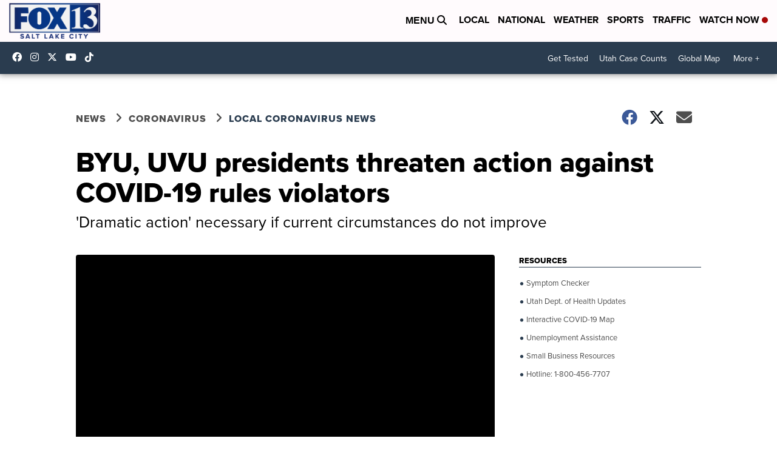

--- FILE ---
content_type: application/javascript; charset=utf-8
request_url: https://fundingchoicesmessages.google.com/f/AGSKWxXsqp14_Y8qCilS8vgTK3KGan3NQwrbTbV2mZEtCAtGw9nHxzb82e0-C1DB3e_xx79yE7q-MUhIRZP19k9T-9T3HncjiZSulsCZBHI5-grEXL9Fgjs1Tc67b1hrUkMPtoy-NiG0HwXko82-sWG7_VkFghsjswE6J8-as-7MA40RD82N4ipPaXeevgFA/_/ad_feed./adcde.js/display_ad/getads..html?ad_
body_size: -1286
content:
window['4053ae07-ef21-4168-bb88-e9d9e1191030'] = true;